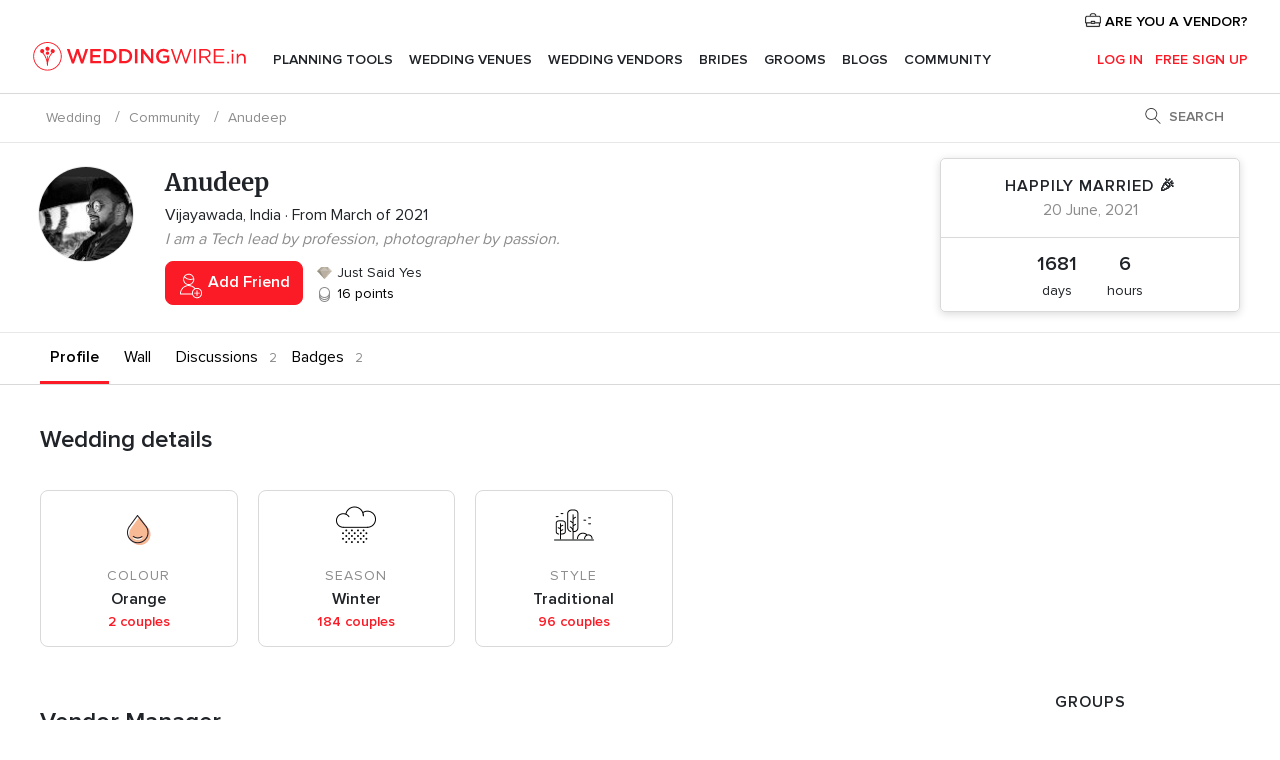

--- FILE ---
content_type: text/html; charset=utf-8
request_url: https://www.google.com/recaptcha/api2/aframe
body_size: 117
content:
<!DOCTYPE HTML><html><head><meta http-equiv="content-type" content="text/html; charset=UTF-8"></head><body><script nonce="mDcpBchqxy4hnQpSfg_TKg">/** Anti-fraud and anti-abuse applications only. See google.com/recaptcha */ try{var clients={'sodar':'https://pagead2.googlesyndication.com/pagead/sodar?'};window.addEventListener("message",function(a){try{if(a.source===window.parent){var b=JSON.parse(a.data);var c=clients[b['id']];if(c){var d=document.createElement('img');d.src=c+b['params']+'&rc='+(localStorage.getItem("rc::a")?sessionStorage.getItem("rc::b"):"");window.document.body.appendChild(d);sessionStorage.setItem("rc::e",parseInt(sessionStorage.getItem("rc::e")||0)+1);localStorage.setItem("rc::h",'1769389105987');}}}catch(b){}});window.parent.postMessage("_grecaptcha_ready", "*");}catch(b){}</script></body></html>